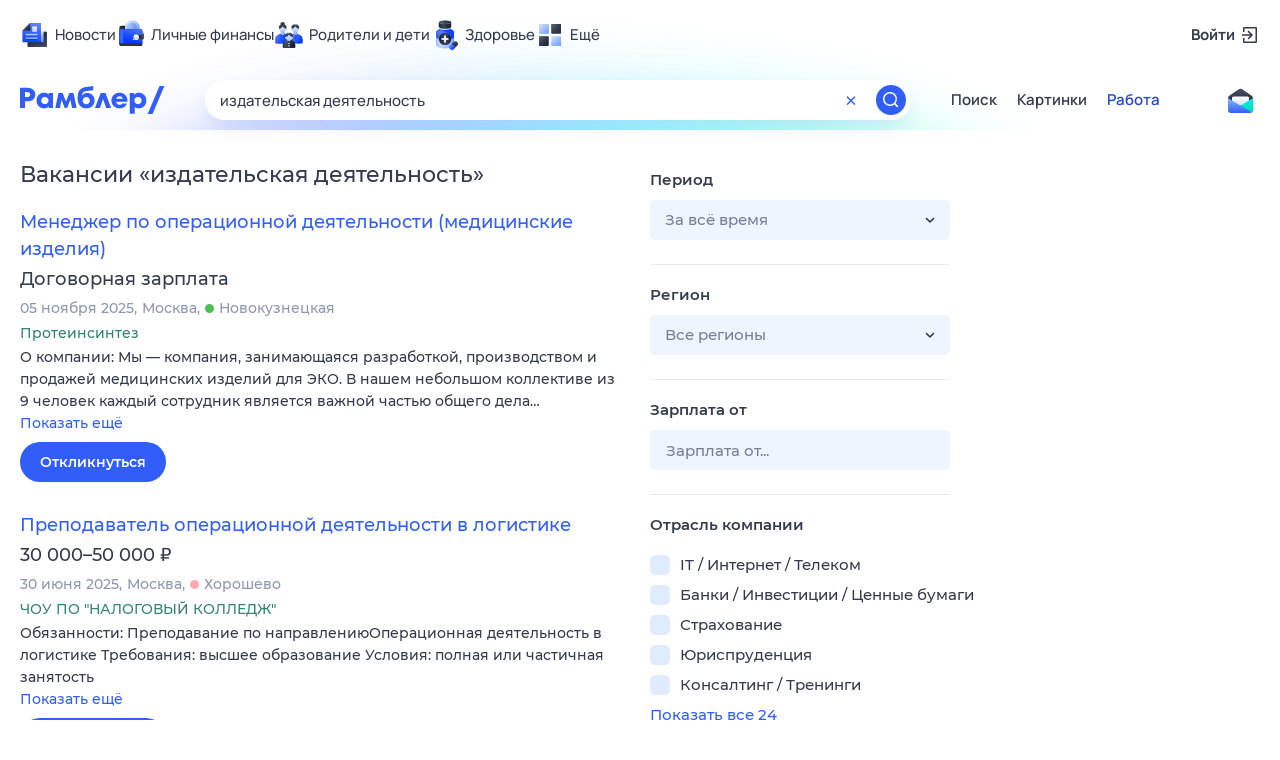

--- FILE ---
content_type: image/svg+xml
request_url: https://static.rambler.ru/assets/v2/product/140/doctor.svg?2=
body_size: 11661
content:
<svg xmlns="http://www.w3.org/2000/svg" width="140" height="140" fill="none" viewBox="0 0 140 140"><path fill="url(#a)" d="M112.568 81.684c0 .176-.038.352-.063.527-.012.1-.025.213-.05.314-.063.25-.163.501-.276.74v.025c-.125.25-.289.502-.464.753-.05.075-.126.15-.188.225a5.647 5.647 0 0 1-.452.502c-.088.088-.188.176-.288.264-.163.15-.339.3-.527.451-.113.088-.239.188-.364.276-.188.138-.401.289-.615.427-.138.087-.276.188-.426.275a18.16 18.16 0 0 1-.715.415c-.163.087-.326.188-.502.275-.251.126-.527.264-.79.39-.201.1-.402.2-.615.288-.238.113-.502.213-.752.313-.289.126-.577.239-.891.364-.226.088-.464.176-.702.251-.414.15-.828.288-1.255.44-.451.15-.916.3-1.405.438-.062.025-.125.038-.2.063-.577.163-1.18.326-1.807.489-.288.075-.577.138-.878.213-.414.1-.84.201-1.267.301-.313.076-.64.138-.953.201-.389.088-.79.163-1.192.238-.64.126-1.304.251-1.97.364-.3.05-.601.113-.915.163-.99.163-2.007.314-3.048.464-1.48.201-2.985.364-4.503.515l-.401.037c-1.43.138-2.873.251-4.328.339-.138 0-.276.013-.414.025-.953.05-1.907.1-2.873.138-.238 0-.476.013-.715.025-.577.025-1.154.038-1.718.05-.264 0-.527 0-.79.013-.552 0-1.104.012-1.656.012h-.64c-.752 0-1.505 0-2.245-.012h-.239c-.664 0-1.317-.025-1.981-.038-.239 0-.49-.012-.728-.025-.502-.013-1.004-.038-1.493-.05-.276 0-.552-.025-.828-.038l-1.404-.075c-.276-.013-.552-.038-.828-.05-.49-.038-.979-.063-1.468-.1-.238-.013-.477-.038-.728-.05-.64-.05-1.279-.114-1.919-.164-.075 0-.163-.012-.238-.025-.715-.075-1.43-.15-2.133-.226l-.627-.075c-.514-.063-1.028-.125-1.53-.188a14.036 14.036 0 0 1-.715-.1c-.527-.076-1.054-.15-1.568-.226-.188-.025-.389-.063-.577-.088-.715-.113-1.43-.238-2.133-.364-.125-.025-.238-.05-.363-.063-.653-.125-1.292-.25-1.92-.376a7.068 7.068 0 0 0-.501-.1 81.377 81.377 0 0 1-2.333-.54c-.214-.05-.414-.1-.615-.15-.288-.075-.59-.15-.878-.226l-.677-.188c-.276-.075-.552-.163-.828-.238-.188-.063-.39-.113-.577-.176-.464-.15-.916-.301-1.368-.451a3.006 3.006 0 0 0-.313-.1c-.527-.189-1.029-.39-1.518-.578-.125-.05-.238-.1-.364-.15-.376-.163-.74-.314-1.091-.477-.126-.063-.264-.126-.389-.188a19.48 19.48 0 0 1-1.254-.652c-2.935-1.669-4.315-3.425-4.315-5.156l-.063 34.897c0 .113 0 .251.013.401 0 .075 0 .138.012.213 0 .076.013.163.025.251 0 .126.013.239.038.364v.075l.063.314c.025.188.075.364.112.564.05.201.126.427.176.615.063.188.125.351.188.514l.063.176c.025.063.063.138.088.201.075.175.15.338.238.501 0 .025.025.051.038.076l.05.087c.088.164.175.314.263.465l.076.125c.15.251.388.564.551.815.05.076.465.653 1.28 1.443l.113.113.163.138c.188.163.376.338.602.527.301.25.765.602 1.392 1.016.05.037.113.087.163.113l.138.087c.301.189.615.389.979.602.54.314 1.091.59 1.656.866.062.038.137.063.213.1.05.025.1.051.163.076.05.025.113.062.175.087l.176.076c.389.175.778.338 1.167.489l.25.1a37.829 37.829 0 0 0 2.02.728c.075.025.15.05.213.075l.69.213c.226.063.44.138.652.201l.665.201c.414.113.903.238 1.38.363.364.101.69.176.979.251.501.126 1.279.301 2.07.464l.225.051c.213.037.44.087.677.138.766.15 1.456.288 1.832.338.376.063.715.113 1.04.163.553.088 1.105.176 1.67.264.212.037.45.062.69.1 4.176.59 8.78.966 13.697 1.079.94.025 1.932.038 2.96.038h.126c.665 0 1.342-.001 2.044-.013.903-.013 1.757-.038 2.584-.063h.352c.526-.025 1.154-.062 1.768-.088.126 0 .264-.012.39-.025l.79-.037.714-.05c.44-.026.866-.063 1.28-.088l.916-.063c.539-.05 1.191-.113 1.818-.176h.026c.376-.037.752-.075 1.078-.1l.991-.125a66.202 66.202 0 0 0 1.844-.226c.075 0 .213-.025.401-.05 5.32-.69 11.09-1.894 15.756-3.989.2-.088.401-.188.627-.289a.374.374 0 0 0 .1-.05c.502-.238.903-.439 1.292-.64.038-.012.063-.037.1-.05l.239-.138c.313-.175.627-.364 1.003-.589.552-.327 1.38-.904 2.233-1.656l.075-.063s.088-.088.138-.125c.214-.201.427-.414.64-.628l.075-.075v-.025a9.38 9.38 0 0 0 .866-1.016c.088-.125.163-.226.238-.339.025-.037.05-.062.063-.087l.025-.025c.176-.264.301-.477.401-.665.051-.076.101-.188.151-.264 0 0-.013.025-.025.038a8.294 8.294 0 0 0 .552-1.229c0-.013.012-.038.025-.063.1-.276.138-.414.213-.677.088-.314.138-.565.163-.728v-.075c0-.05.013-.101.025-.138 0-.063.013-.113.025-.176v.025c0-.05.013-.113.025-.163.013-.125.025-.251.038-.364l.025-.614v-.113l.063-34.897v-.063Z"/><path fill="url(#b)" d="m112.618 57.625-.05 24.06v.112c0 .138-.038.276-.063.414 0 .113-.025.213-.05.326v.038a5.373 5.373 0 0 1-.276.702l-.012.025a5.166 5.166 0 0 1-.427.69c-.012.013-.025.038-.037.05l-.189.226c-.113.138-.213.264-.338.402-.038.037-.076.063-.113.1-.088.1-.188.188-.289.276-.1.088-.188.188-.301.276-.062.063-.15.113-.213.176a7.432 7.432 0 0 0-.364.276c-.088.062-.163.125-.263.2-.101.076-.239.15-.351.226-.138.088-.276.188-.427.276-.075.05-.138.088-.213.138-.163.1-.339.188-.502.276-.163.1-.326.188-.502.276-.062.038-.113.063-.175.1-.188.1-.414.188-.615.289-.213.1-.401.2-.627.288-.05.025-.088.05-.138.076-.188.087-.414.163-.615.25-.288.126-.577.239-.89.364-.063.025-.113.038-.176.063-.163.063-.351.125-.527.188-.401.15-.815.289-1.254.44-.1.024-.188.062-.301.1-.351.112-.728.225-1.104.338-.063.013-.125.038-.188.063-.489.138-.991.276-1.506.414-.087.025-.2.05-.3.075-.289.075-.578.138-.879.213-.413.1-.828.201-1.267.301-.313.063-.64.138-.953.201-.25.05-.477.113-.727.163-.15.025-.314.05-.465.088-.64.125-1.304.238-1.969.351-.314.063-.615.113-.916.163-.99.163-2.007.314-3.06.464-1.48.201-2.986.364-4.503.515-.126 0-.264.025-.402.037-1.43.126-2.872.239-4.328.327-.062.012-.137.012-.2.024h-.213c-.954.05-1.907.1-2.86.138h-.239c-.163 0-.313 0-.476.013l-1.731.038c-.15.012-.302.012-.452.012-.113.013-.226.013-.326.013h-1.668c-.163 0-.327.012-.502.012-.05 0-.088-.012-.138-.012-.753.012-1.505 0-2.245 0h-.251l-1.97-.038c-.063 0-.125 0-.188-.012-.175 0-.364-.013-.552-.013-.49-.025-.99-.038-1.493-.063-.112 0-.213 0-.326-.012-.175 0-.338-.013-.501-.025l-1.405-.075c-.15-.013-.314-.013-.465-.026-.125 0-.238-.012-.363-.025a57.39 57.39 0 0 1-1.468-.1c-.175 0-.351-.025-.527-.038-.062 0-.125-.012-.188-.012-.652-.063-1.292-.113-1.92-.176h-.25c-.715-.075-1.417-.15-2.12-.226-.063 0-.113 0-.175-.025-.151-.012-.301-.037-.452-.05a56.25 56.25 0 0 1-1.53-.2l-.352-.038c-.113 0-.238-.038-.363-.05-.527-.076-1.041-.15-1.556-.226a4.971 4.971 0 0 0-.426-.063.632.632 0 0 0-.163-.025c-.715-.125-1.43-.238-2.12-.364-.038-.012-.075-.012-.1-.012-.088-.025-.176-.038-.264-.063a43.425 43.425 0 0 1-1.92-.376c-.1 0-.212-.038-.313-.063l-.188-.038c-.79-.175-1.568-.35-2.333-.54a4.097 4.097 0 0 0-.176-.037c-.15-.037-.288-.075-.439-.113-.288-.075-.59-.163-.878-.238l-.665-.188c-.276-.075-.552-.163-.828-.238-.1-.038-.213-.063-.326-.1a59.068 59.068 0 0 1-1.606-.527c-.1-.038-.212-.076-.313-.114-.527-.188-1.028-.388-1.518-.576-.125-.05-.238-.1-.363-.164a27.906 27.906 0 0 1-1.468-.664c-.44-.214-.866-.427-1.254-.653-2.936-1.668-4.316-3.424-4.316-5.155l.05-24.047c0-.125 0-.3.013-.439 0-.125 0-.313.025-.451l.05-.326v-.1c.038-.139.063-.314.088-.452l.1-.427c.038-.125.076-.288.114-.414v-.025h.012l.138-.439c.013-.025.025-.05.025-.075.025-.05.038-.1.063-.15.025-.076.063-.151.088-.214l.188-.439c.05-.1.113-.226.175-.339.026-.05.05-.087.076-.138 0-.012.012-.037.025-.062.075-.113.138-.239.2-.326.076-.138.189-.327.276-.452l.226-.301s.025-.05.038-.063l.05-.075c.063-.088.138-.176.213-.276.038-.05.088-.1.126-.163.012 0 .012-.013.025-.025l.138-.15c.113-.139.238-.29.389-.44.113-.113.226-.238.326-.338l.037-.038s.138-.125.201-.188l.251-.239c.075-.062.163-.138.263-.213.026-.025.05-.05.088-.075.088-.088.176-.163.264-.226l.514-.389s0-.012.013-.012l.05-.05.025-.013.05-.038c.15-.1.326-.225.502-.35l.113-.076c.075-.05.163-.113.238-.15.013-.013.025-.026.038-.026 5.318-3.411 10.637-6.81 15.955-10.21-.288.175-.54.376-.752.564-.076.063-.126.126-.201.188a3.504 3.504 0 0 0-.364.402c-.063.075-.1.15-.15.225-.088.126-.15.251-.201.377a2.897 2.897 0 0 0-.088.238c-.025.126-.05.251-.05.389 0 .075-.013.163 0 .238.012.138.05.276.1.414.025.076.038.138.075.214.088.188.214.376.364.564.038.038.063.075.1.125.114.126.264.251.415.377.125.113.25.213.401.326.238.175.49.351.79.527.264.138.552.276.84.414a12.576 12.576 0 0 0 1.505.627c.064.025.139.05.202.075.35.126.715.239 1.091.351.138.05.276.088.414.126.351.1.715.2 1.079.288.125.025.238.063.35.088.49.113.992.226 1.506.326.1.025.213.05.314.063.426.088.865.163 1.317.238l.451.076c.552.087 1.117.163 1.694.238.012 0 .038.012.05.012l1.718.189c.164.012.34.037.515.05.464.037.953.088 1.43.113l.451.037a88.75 88.75 0 0 0 1.87.1c.137 0 .288.013.426.013.502.025 1.003.038 1.493.038.238.012.476.012.715.012h1.229c.314 0 .615 0 .916-.012.326 0 .652 0 .99-.025a63.641 63.641 0 0 0 1.543-.063c.289-.013.59-.038.879-.05a66.43 66.43 0 0 0 1.63-.126c.251-.025.502-.037.753-.062.79-.076 1.568-.163 2.333-.264.64-.087 1.267-.188 1.869-.288.2-.038.389-.075.577-.113.389-.063.79-.138 1.154-.213.176-.038.339-.076.514-.113.352-.075.703-.163 1.029-.239.188-.05.376-.1.552-.15.263-.075.527-.138.778-.213.426-.126.827-.264 1.216-.402.126-.037.251-.075.352-.125.275-.1.514-.2.765-.301.138-.063.3-.126.426-.188.126-.05.226-.113.339-.163.213-.113.439-.214.627-.327.088-.05.163-.1.25-.163.177-.113.352-.213.515-.338.075-.05.15-.113.213-.163a3.641 3.641 0 0 0 .552-.515 2.11 2.11 0 0 0 .339-.426.334.334 0 0 1 .063-.075c.1-.163.163-.34.213-.515.013-.037.025-.088.038-.125.025-.138.037-.276.037-.402-.012-.05 0-.1-.012-.15a1.544 1.544 0 0 0-.126-.514c-.012-.026-.025-.038-.025-.05a2.42 2.42 0 0 0-.288-.477c-.038-.05-.076-.1-.126-.163a3.37 3.37 0 0 0-.364-.377c-.05-.05-.112-.1-.175-.163a6.58 6.58 0 0 0-.69-.514l15.931 10.273s.025.025.037.025c.213.151.502.34.715.49.138.1.301.225.464.35.05.038.088.076.138.101l.188.15c.076.064.113.101.176.151.1.088.213.176.314.276.225.188.351.301.539.49h.013s.037.05.05.075l.426.426.151.188.075.076c.063.075.138.163.201.225l.326.427c.1.15.238.326.326.477l.276.413c.176.301.452.79.715 1.456l.038.1c.037.1.075.188.112.301v.025l.113.326.038.15.038.139.037.138s.013.025.013.037c.037.138.05.226.088.402v.087s.025.026.025.038v.05s.012.05.025.076v.05l.025.138s.012.05.012.087v.088l.051.276.025.427v.05c.012.138.012.226.012.389v.012Z"/><path fill="url(#c)" d="m112.618 57.625-.05 24.06v.112c0 .138-.038.276-.063.414 0 .113-.025.213-.05.326v.038a5.373 5.373 0 0 1-.276.702l-.012.025a5.166 5.166 0 0 1-.427.69c-.012.013-.025.038-.037.05l-.189.226c-.113.138-.213.264-.338.402-.038.037-.076.063-.113.1-.088.1-.188.188-.289.276-.1.088-.188.188-.301.276-.062.063-.15.113-.213.176a7.432 7.432 0 0 0-.364.276c-.088.062-.163.125-.263.2-.101.076-.239.15-.351.226-.138.088-.276.188-.427.276-.075.05-.138.088-.213.138-.163.1-.339.188-.502.276-.163.1-.326.188-.502.276-.062.038-.113.063-.175.1-.188.1-.414.188-.615.289-.213.1-.401.2-.627.288-.05.025-.088.05-.138.076-.188.087-.414.163-.615.25-.288.126-.577.239-.89.364-.063.025-.113.038-.176.063-.163.063-.351.125-.527.188-.401.15-.815.289-1.254.44-.1.024-.188.062-.301.1-.351.112-.728.225-1.104.338-.063.013-.125.038-.188.063-.489.138-.991.276-1.506.414-.087.025-.2.05-.3.075-.289.075-.578.138-.879.213-.413.1-.828.201-1.267.301-.313.063-.64.138-.953.201-.25.05-.477.113-.727.163-.15.025-.314.05-.465.088-.64.125-1.304.238-1.969.351-.314.063-.615.113-.916.163-.99.163-2.007.314-3.06.464-1.48.201-2.986.364-4.503.515-.126 0-.264.025-.402.037-1.43.126-2.872.239-4.328.327-.062.012-.137.012-.2.024h-.213c-.954.05-1.907.1-2.86.138h-.239c-.163 0-.313 0-.476.013l-1.731.038c-.15.012-.302.012-.452.012-.113.013-.226.013-.326.013h-1.668c-.163 0-.327.012-.502.012-.05 0-.088-.012-.138-.012-.753.012-1.505 0-2.245 0h-.251l-1.97-.038c-.063 0-.125 0-.188-.012-.175 0-.364-.013-.552-.013-.49-.025-.99-.038-1.493-.063-.112 0-.213 0-.326-.012-.175 0-.338-.013-.501-.025l-1.405-.075c-.15-.013-.314-.013-.465-.026-.125 0-.238-.012-.363-.025a57.39 57.39 0 0 1-1.468-.1c-.175 0-.351-.025-.527-.038-.062 0-.125-.012-.188-.012-.652-.063-1.292-.113-1.92-.176h-.25c-.715-.075-1.417-.15-2.12-.226-.063 0-.113 0-.175-.025-.151-.012-.301-.037-.452-.05a56.25 56.25 0 0 1-1.53-.2l-.352-.038c-.113 0-.238-.038-.363-.05-.527-.076-1.041-.15-1.556-.226a4.971 4.971 0 0 0-.426-.063.632.632 0 0 0-.163-.025c-.715-.125-1.43-.238-2.12-.364-.038-.012-.075-.012-.1-.012-.088-.025-.176-.038-.264-.063a43.425 43.425 0 0 1-1.92-.376c-.1 0-.212-.038-.313-.063l-.188-.038c-.79-.175-1.568-.35-2.333-.54a4.097 4.097 0 0 0-.176-.037c-.15-.037-.288-.075-.439-.113-.288-.075-.59-.163-.878-.238l-.665-.188c-.276-.075-.552-.163-.828-.238-.1-.038-.213-.063-.326-.1a59.068 59.068 0 0 1-1.606-.527c-.1-.038-.212-.076-.313-.114-.527-.188-1.028-.388-1.518-.576-.125-.05-.238-.1-.363-.164a27.906 27.906 0 0 1-1.468-.664c-.44-.214-.866-.427-1.254-.653-2.936-1.668-4.316-3.424-4.316-5.155l.05-24.047c0-.125 0-.3.013-.439 0-.125 0-.313.025-.451l.05-.326v-.1c.038-.139.063-.314.088-.452l.1-.427c.038-.125.076-.288.114-.414v-.025h.012l.138-.439c.013-.025.025-.05.025-.075.025-.05.038-.1.063-.15.025-.076.063-.151.088-.214l.188-.439c.05-.1.113-.226.175-.339.026-.05.05-.087.076-.138 0-.012.012-.037.025-.062.075-.113.138-.239.2-.326.076-.138.189-.327.276-.452l.226-.301s.025-.05.038-.063l.05-.075c.063-.088.138-.176.213-.276.038-.05.088-.1.126-.163.012 0 .012-.013.025-.025l.138-.15c.113-.139.238-.29.389-.44.113-.113.226-.238.326-.338l.037-.038s.138-.125.201-.188l.251-.239c.075-.062.163-.138.263-.213.026-.025.05-.05.088-.075.088-.088.176-.163.264-.226l.514-.389s0-.012.013-.012l.05-.05.025-.013.05-.038c.15-.1.326-.225.502-.35l.113-.076c.075-.05.163-.113.238-.15.013-.013.025-.026.038-.026 5.318-3.411 10.637-6.81 15.955-10.21-.288.175-.54.376-.752.564-.076.063-.126.126-.201.188a3.504 3.504 0 0 0-.364.402c-.063.075-.1.15-.15.225-.088.126-.15.251-.201.377a2.897 2.897 0 0 0-.088.238c-.025.126-.05.251-.05.389 0 .075-.013.163 0 .238.012.138.05.276.1.414.025.076.038.138.075.214.088.188.214.376.364.564.038.038.063.075.1.125.114.126.264.251.415.377.125.113.25.213.401.326.238.175.49.351.79.527.264.138.552.276.84.414a12.576 12.576 0 0 0 1.505.627c.064.025.139.05.202.075.35.126.715.239 1.091.351.138.05.276.088.414.126.351.1.715.2 1.079.288.125.025.238.063.35.088.49.113.992.226 1.506.326.1.025.213.05.314.063.426.088.865.163 1.317.238l.451.076c.552.087 1.117.163 1.694.238.012 0 .038.012.05.012l1.718.189c.164.012.34.037.515.05.464.037.953.088 1.43.113l.451.037a88.75 88.75 0 0 0 1.87.1c.137 0 .288.013.426.013.502.025 1.003.038 1.493.038.238.012.476.012.715.012h1.229c.314 0 .615 0 .916-.012.326 0 .652 0 .99-.025a63.641 63.641 0 0 0 1.543-.063c.289-.013.59-.038.879-.05a66.43 66.43 0 0 0 1.63-.126c.251-.025.502-.037.753-.062.79-.076 1.568-.163 2.333-.264.64-.087 1.267-.188 1.869-.288.2-.038.389-.075.577-.113.389-.063.79-.138 1.154-.213.176-.038.339-.076.514-.113.352-.075.703-.163 1.029-.239.188-.05.376-.1.552-.15.263-.075.527-.138.778-.213.426-.126.827-.264 1.216-.402.126-.037.251-.075.352-.125.275-.1.514-.2.765-.301.138-.063.3-.126.426-.188.126-.05.226-.113.339-.163.213-.113.439-.214.627-.327.088-.05.163-.1.25-.163.177-.113.352-.213.515-.338.075-.05.15-.113.213-.163a3.641 3.641 0 0 0 .552-.515 2.11 2.11 0 0 0 .339-.426.334.334 0 0 1 .063-.075c.1-.163.163-.34.213-.515.013-.037.025-.088.038-.125.025-.138.037-.276.037-.402-.012-.05 0-.1-.012-.15a1.544 1.544 0 0 0-.126-.514c-.012-.026-.025-.038-.025-.05a2.42 2.42 0 0 0-.288-.477c-.038-.05-.076-.1-.126-.163a3.37 3.37 0 0 0-.364-.377c-.05-.05-.112-.1-.175-.163a6.58 6.58 0 0 0-.69-.514l15.931 10.273s.025.025.037.025c.213.151.502.34.715.49.138.1.301.225.464.35.05.038.088.076.138.101l.188.15c.076.064.113.101.176.151.1.088.213.176.314.276.225.188.351.301.539.49h.013s.037.05.05.075l.426.426.151.188.075.076c.063.075.138.163.201.225l.326.427c.1.15.238.326.326.477l.276.413c.176.301.452.79.715 1.456l.038.1c.037.1.075.188.112.301v.025l.113.326.038.15.038.139.037.138s.013.025.013.037c.037.138.05.226.088.402v.087s.025.026.025.038v.05s.012.05.025.076v.05l.025.138s.012.05.012.087v.088l.051.276.025.427v.05c.012.138.012.226.012.389v.012Z"/><path fill="url(#d)" d="m112.618 57.625-.05 24.06v.112c0 .138-.038.276-.063.414 0 .113-.025.213-.05.326v.038a5.373 5.373 0 0 1-.276.702l-.012.025a5.166 5.166 0 0 1-.427.69c-.012.013-.025.038-.037.05l-.189.226c-.113.138-.213.264-.338.402-.038.037-.076.063-.113.1-.088.1-.188.188-.289.276-.1.088-.188.188-.301.276-.062.063-.15.113-.213.176a7.432 7.432 0 0 0-.364.276c-.088.062-.163.125-.263.2-.101.076-.239.15-.351.226-.138.088-.276.188-.427.276-.075.05-.138.088-.213.138-.163.1-.339.188-.502.276-.163.1-.326.188-.502.276-.062.038-.113.063-.175.1-.188.1-.414.188-.615.289-.213.1-.401.2-.627.288-.05.025-.088.05-.138.076-.188.087-.414.163-.615.25-.288.126-.577.239-.89.364-.063.025-.113.038-.176.063-.163.063-.351.125-.527.188-.401.15-.815.289-1.254.44-.1.024-.188.062-.301.1-.351.112-.728.225-1.104.338-.063.013-.125.038-.188.063-.489.138-.991.276-1.506.414-.087.025-.2.05-.3.075-.289.075-.578.138-.879.213-.413.1-.828.201-1.267.301-.313.063-.64.138-.953.201-.25.05-.477.113-.727.163-.15.025-.314.05-.465.088-.64.125-1.304.238-1.969.351-.314.063-.615.113-.916.163-.99.163-2.007.314-3.06.464-1.48.201-2.986.364-4.503.515-.126 0-.264.025-.402.037-1.43.126-2.872.239-4.328.327-.062.012-.137.012-.2.024h-.213c-.954.05-1.907.1-2.86.138h-.239c-.163 0-.313 0-.476.013l-1.731.038c-.15.012-.302.012-.452.012-.113.013-.226.013-.326.013h-1.668c-.163 0-.327.012-.502.012-.05 0-.088-.012-.138-.012-.753.012-1.505 0-2.245 0h-.251l-1.97-.038c-.063 0-.125 0-.188-.012-.175 0-.364-.013-.552-.013-.49-.025-.99-.038-1.493-.063-.112 0-.213 0-.326-.012-.175 0-.338-.013-.501-.025l-1.405-.075c-.15-.013-.314-.013-.465-.026-.125 0-.238-.012-.363-.025a57.39 57.39 0 0 1-1.468-.1c-.175 0-.351-.025-.527-.038-.062 0-.125-.012-.188-.012-.652-.063-1.292-.113-1.92-.176h-.25c-.715-.075-1.417-.15-2.12-.226-.063 0-.113 0-.175-.025-.151-.012-.301-.037-.452-.05a56.25 56.25 0 0 1-1.53-.2l-.352-.038c-.113 0-.238-.038-.363-.05-.527-.076-1.041-.15-1.556-.226a4.971 4.971 0 0 0-.426-.063.632.632 0 0 0-.163-.025c-.715-.125-1.43-.238-2.12-.364-.038-.012-.075-.012-.1-.012-.088-.025-.176-.038-.264-.063a43.425 43.425 0 0 1-1.92-.376c-.1 0-.212-.038-.313-.063l-.188-.038c-.79-.175-1.568-.35-2.333-.54a4.097 4.097 0 0 0-.176-.037c-.15-.037-.288-.075-.439-.113-.288-.075-.59-.163-.878-.238l-.665-.188c-.276-.075-.552-.163-.828-.238-.1-.038-.213-.063-.326-.1a59.068 59.068 0 0 1-1.606-.527c-.1-.038-.212-.076-.313-.114-.527-.188-1.028-.388-1.518-.576-.125-.05-.238-.1-.363-.164a27.906 27.906 0 0 1-1.468-.664c-.44-.214-.866-.427-1.254-.653-2.936-1.668-4.316-3.424-4.316-5.155l.05-24.047c0-.125 0-.3.013-.439 0-.125 0-.313.025-.451l.05-.326v-.1c.038-.139.063-.314.088-.452l.1-.427c.038-.125.076-.288.114-.414v-.025h.012l.138-.439c.013-.025.025-.05.025-.075.025-.05.038-.1.063-.15.025-.076.063-.151.088-.214l.188-.439c.05-.1.113-.226.175-.339.026-.05.05-.087.076-.138 0-.012.012-.037.025-.062.075-.113.138-.239.2-.326.076-.138.189-.327.276-.452l.226-.301s.025-.05.038-.063l.05-.075c.063-.088.138-.176.213-.276.038-.05.088-.1.126-.163.012 0 .012-.013.025-.025l.138-.15c.113-.139.238-.29.389-.44.113-.113.226-.238.326-.338l.037-.038s.138-.125.201-.188l.251-.239c.075-.062.163-.138.263-.213.026-.025.05-.05.088-.075.088-.088.176-.163.264-.226l.514-.389s0-.012.013-.012l.05-.05.025-.013.05-.038c.15-.1.326-.225.502-.35l.113-.076c.075-.05.163-.113.238-.15.013-.013.025-.026.038-.026 5.318-3.411 10.637-6.81 15.955-10.21-.288.175-.54.376-.752.564-.076.063-.126.126-.201.188a3.504 3.504 0 0 0-.364.402c-.063.075-.1.15-.15.225-.088.126-.15.251-.201.377a2.897 2.897 0 0 0-.088.238c-.025.126-.05.251-.05.389 0 .075-.013.163 0 .238.012.138.05.276.1.414.025.076.038.138.075.214.088.188.214.376.364.564.038.038.063.075.1.125.114.126.264.251.415.377.125.113.25.213.401.326.238.175.49.351.79.527.264.138.552.276.84.414a12.576 12.576 0 0 0 1.505.627c.064.025.139.05.202.075.35.126.715.239 1.091.351.138.05.276.088.414.126.351.1.715.2 1.079.288.125.025.238.063.35.088.49.113.992.226 1.506.326.1.025.213.05.314.063.426.088.865.163 1.317.238l.451.076c.552.087 1.117.163 1.694.238.012 0 .038.012.05.012l1.718.189c.164.012.34.037.515.05.464.037.953.088 1.43.113l.451.037a88.75 88.75 0 0 0 1.87.1c.137 0 .288.013.426.013.502.025 1.003.038 1.493.038.238.012.476.012.715.012h1.229c.314 0 .615 0 .916-.012.326 0 .652 0 .99-.025a63.641 63.641 0 0 0 1.543-.063c.289-.013.59-.038.879-.05a66.43 66.43 0 0 0 1.63-.126c.251-.025.502-.037.753-.062.79-.076 1.568-.163 2.333-.264.64-.087 1.267-.188 1.869-.288.2-.038.389-.075.577-.113.389-.063.79-.138 1.154-.213.176-.038.339-.076.514-.113.352-.075.703-.163 1.029-.239.188-.05.376-.1.552-.15.263-.075.527-.138.778-.213.426-.126.827-.264 1.216-.402.126-.037.251-.075.352-.125.275-.1.514-.2.765-.301.138-.063.3-.126.426-.188.126-.05.226-.113.339-.163.213-.113.439-.214.627-.327.088-.05.163-.1.25-.163.177-.113.352-.213.515-.338.075-.05.15-.113.213-.163a3.641 3.641 0 0 0 .552-.515 2.11 2.11 0 0 0 .339-.426.334.334 0 0 1 .063-.075c.1-.163.163-.34.213-.515.013-.037.025-.088.038-.125.025-.138.037-.276.037-.402-.012-.05 0-.1-.012-.15a1.544 1.544 0 0 0-.126-.514c-.012-.026-.025-.038-.025-.05a2.42 2.42 0 0 0-.288-.477c-.038-.05-.076-.1-.126-.163a3.37 3.37 0 0 0-.364-.377c-.05-.05-.112-.1-.175-.163a6.58 6.58 0 0 0-.69-.514l15.931 10.273s.025.025.037.025c.213.151.502.34.715.49.138.1.301.225.464.35.05.038.088.076.138.101l.188.15c.076.064.113.101.176.151.1.088.213.176.314.276.225.188.351.301.539.49h.013s.037.05.05.075l.426.426.151.188.075.076c.063.075.138.163.201.225l.326.427c.1.15.238.326.326.477l.276.413c.176.301.452.79.715 1.456l.038.1c.037.1.075.188.112.301v.025l.113.326.038.15.038.139.037.138s.013.025.013.037c.037.138.05.226.088.402v.087s.025.026.025.038v.05s.012.05.025.076v.05l.025.138s.012.05.012.087v.088l.051.276.025.427v.05c.012.138.012.226.012.389v.012Z"/><mask id="h" width="85" height="95" x="28" y="38" maskUnits="userSpaceOnUse" style="mask-type:alpha"><path fill="url(#e)" fill-rule="evenodd" d="m112.568 88.684.05-31.059v-.012c0-.163 0-.251-.012-.389v-.05l-.026-.427-.05-.276v-.087c0-.038-.012-.088-.012-.088l-.025-.138v-.05c-.013-.025-.025-.076-.025-.076v-.05c0-.012-.026-.038-.026-.038v-.087l-.031-.152a3.127 3.127 0 0 0-.056-.25c0-.012-.013-.037-.013-.037l-.037-.138-.038-.138-.038-.15-.113-.327v-.025c-.025-.075-.05-.14-.075-.203l-.038-.098-.037-.1a10.575 10.575 0 0 0-.715-1.456l-.276-.413c-.055-.094-.129-.197-.201-.298a6.778 6.778 0 0 1-.125-.18l-.326-.426a3.636 3.636 0 0 1-.201-.225l-.075-.076-.151-.188-.426-.426c-.013-.025-.051-.076-.051-.076h-.012a7.123 7.123 0 0 0-.539-.489 3.342 3.342 0 0 0-.217-.193c-.033-.028-.066-.055-.097-.083a2.14 2.14 0 0 1-.09-.076l-.086-.074-.188-.15a.542.542 0 0 1-.094-.066l-.044-.035c-.163-.126-.326-.251-.464-.351-.107-.076-.232-.16-.357-.245-.126-.085-.251-.17-.358-.245-.012 0-.038-.025-.038-.025L90.905 38.17c.263.176.489.339.69.514.033.033.066.063.097.091.028.025.055.049.078.072a3.368 3.368 0 0 1 .49.54c.125.163.213.313.288.476 0 .008.005.016.011.027a.288.288 0 0 1 .014.024c.075.175.113.338.126.514.006.025.006.05.006.075 0 .025 0 .05.006.075 0 .126-.012.264-.037.402l-.02.063-.018.062c-.05.176-.113.352-.213.515a.331.331 0 0 0-.063.075c-.088.15-.2.288-.339.426-.05.063-.1.113-.15.163a3.65 3.65 0 0 1-.433.377 2.581 2.581 0 0 1-.182.138c-.118.09-.243.168-.37.247l-.144.091a2.85 2.85 0 0 1-.251.163c-.118.07-.25.137-.385.203-.08.04-.162.081-.242.123a2.702 2.702 0 0 0-.141.07c-.063.032-.126.065-.198.094a4.574 4.574 0 0 1-.253.113l-.174.075-.186.075c-.186.075-.372.15-.579.226-.1.05-.225.088-.35.125-.39.138-.791.276-1.218.402-.14.042-.284.08-.43.118-.115.03-.231.062-.347.095-.176.05-.364.1-.552.15l-.345.082c-.223.053-.453.107-.684.157l-.257.056-.257.057c-.364.075-.765.15-1.154.213-.188.038-.377.075-.577.113-.602.1-1.23.2-1.87.288-.764.1-1.542.188-2.332.264-.126.012-.251.022-.377.031-.125.01-.25.019-.376.031a66.355 66.355 0 0 1-2.509.176c-.514.025-1.028.05-1.543.063-.338.025-.664.025-.99.025-.302.012-.603.012-.916.012h-1.23c-.238 0-.476 0-.715-.012-.489 0-.99-.013-1.492-.038-.07 0-.141-.003-.213-.006a5.04 5.04 0 0 0-.214-.006 88.795 88.795 0 0 1-1.869-.1l-.451-.038c-.333-.018-.673-.048-1.005-.077l-.425-.036c-.093-.007-.186-.017-.277-.027a7.41 7.41 0 0 0-.238-.023h-.004a785.94 785.94 0 0 1-1.714-.189c-.006 0-.016-.003-.025-.006-.01-.003-.019-.006-.025-.006a61.018 61.018 0 0 1-1.694-.238l-.451-.076c-.452-.075-.89-.15-1.317-.238a2.788 2.788 0 0 1-.314-.063c-.514-.1-1.016-.213-1.505-.326a3.28 3.28 0 0 1-.15-.038 5.214 5.214 0 0 1-1.694-.463 22.4 22.4 0 0 1-1.091-.352l-.1-.037a3.523 3.523 0 0 1-.101-.038 12.574 12.574 0 0 1-1.167-.464c-.113-.05-.226-.1-.338-.163-.289-.138-.577-.276-.84-.414a8.657 8.657 0 0 1-.791-.527 5.632 5.632 0 0 1-.401-.326c-.151-.126-.302-.251-.415-.377a9.408 9.408 0 0 1-.022-.03c-.026-.035-.048-.065-.078-.095a2.858 2.858 0 0 1-.364-.564.87.87 0 0 1-.055-.15c-.006-.02-.012-.042-.02-.064a1.661 1.661 0 0 1-.1-.414c-.009-.05-.006-.107-.003-.16a1.938 1.938 0 0 1 .053-.466c.025-.076.05-.151.088-.24.05-.125.113-.25.2-.376.017-.024.032-.05.048-.075.03-.05.061-.1.103-.15.1-.138.226-.264.364-.402.037-.031.069-.062.1-.094.032-.031.063-.062.1-.094.174-.153.372-.314.595-.463l.154-.099.004-.002a11225.975 11225.975 0 0 0-15.956 10.21c-.012 0-.025.013-.037.025-.06.03-.13.077-.193.12l-.045.031-.113.075c-.176.126-.352.251-.502.352l-.05.037-.025.013-.05.05c-.013 0-.013.012-.013.012l-.514.39a2.106 2.106 0 0 0-.264.225c-.038.025-.063.05-.088.075-.084.063-.159.126-.225.182l-.038.031-.251.239c-.063.063-.2.188-.2.188l-.038.038c-.049.048-.1.103-.154.16a8.84 8.84 0 0 1-.172.178c-.151.15-.276.301-.39.44l-.137.15c-.005.005-.008.01-.01.014-.005.006-.008.011-.015.011-.025.04-.054.076-.083.11-.015.018-.03.035-.043.053a5.89 5.89 0 0 1-.099.127c-.04.051-.08.1-.114.149l-.05.075a.402.402 0 0 0-.038.063l-.226.301a5.41 5.41 0 0 0-.276.452 2.187 2.187 0 0 0-.1.162c-.032.054-.065.11-.1.164a.21.21 0 0 0-.025.063l-.038.068a1.386 1.386 0 0 0-.038.07c-.062.112-.125.238-.175.338l-.188.44-.031.071c-.02.045-.041.093-.057.141a.752.752 0 0 0-.032.076c-.009.025-.018.05-.031.075 0 .025-.012.05-.025.075l-.138.44h-.013v.024a6.138 6.138 0 0 0-.056.207 5.954 5.954 0 0 1-.056.207l-.1.427-.02.11c-.02.114-.04.238-.069.341v.1l-.05.327c-.025.138-.025.326-.025.451-.012.138-.012.314-.012.44l-.04 24.655a3.292 3.292 0 0 1-.048-.559l-.063 34.897c0 .113 0 .251.013.401 0 .075 0 .138.012.213 0 .076.013.163.025.251 0 .126.013.239.038.364v.075l.063.314c.015.114.04.223.064.336.017.074.034.149.048.228.028.113.064.233.1.35.027.092.054.182.076.265.063.188.125.351.188.514l.063.176c.012.031.028.066.044.1l.044.101c.075.175.15.338.238.501 0 .017.011.034.022.051a.167.167 0 0 1 .016.025l.05.087c.087.163.175.314.263.464v.001l.076.125c.087.146.205.314.32.478.082.118.163.233.231.337.05.076.465.653 1.28 1.443l.113.113.163.138.213.188c.12.108.248.221.389.339.301.25.765.602 1.392 1.016l.026.019c.044.034.095.073.137.094l.138.087.18.113c.247.155.507.318.799.489.54.314 1.091.59 1.656.866.036.022.078.04.12.059.03.012.062.026.093.041.05.025.1.051.163.076l.05.026c.04.021.083.044.126.061l.175.076c.389.175.778.338 1.167.489l.25.1a37.829 37.829 0 0 0 2.02.728c.075.025.15.05.213.075l.69.213c.129.036.253.076.376.115.093.03.185.059.276.086l.665.201c.283.077.602.16.927.245l.453.118c.228.063.441.116.64.166l.339.085c.501.126 1.279.301 2.07.464l.225.051c.168.029.344.067.527.106l.15.032.184.036a34.63 34.63 0 0 0 1.648.302 50.647 50.647 0 0 0 1.04.163h.001c.552.088 1.104.176 1.668.264.12.021.247.038.377.056.103.013.208.028.313.044 4.177.59 8.78.966 13.698 1.079.94.025 1.932.038 2.96.038h.126c.665 0 1.342 0 2.044-.013.903-.013 1.757-.038 2.584-.063h.352c.2-.009.413-.021.635-.032.365-.02.751-.04 1.133-.056.126 0 .264-.012.39-.025l.79-.037.714-.05c.236-.014.468-.031.696-.048.198-.014.392-.029.584-.04l.916-.063c.539-.05 1.191-.113 1.818-.176h.026c.376-.037.752-.075 1.078-.1l.991-.125a66.202 66.202 0 0 0 1.844-.226c.052 0 .133-.012.24-.027.048-.008.103-.015.162-.023 5.318-.69 11.088-1.894 15.755-3.989.103-.046.207-.094.313-.144.101-.048.204-.096.314-.145a.374.374 0 0 0 .1-.05 40.604 40.604 0 0 0 1.342-.665c.016-.009.032-.019.05-.025l.239-.138a37.3 37.3 0 0 0 1.002-.589h.001c.552-.327 1.38-.904 2.233-1.656l.075-.063s.088-.088.138-.125c.214-.201.427-.414.64-.628l.075-.075v-.025a9.38 9.38 0 0 0 .96-1.149c.05-.07.097-.135.144-.206l.032-.043a.257.257 0 0 0 .031-.044l.025-.025c.176-.264.301-.477.401-.665a1.72 1.72 0 0 0 .076-.132c.018-.034.036-.069.055-.1.01-.013.02-.032.02-.032a.345.345 0 0 0-.02.032l-.005.006c.062-.113.113-.213.163-.313v-.001c.188-.389.313-.69.389-.915 0-.013.012-.038.025-.063.093-.256.132-.393.197-.621l.016-.056c.088-.314.138-.565.163-.728v-.075c0-.05.013-.101.025-.138 0-.054.009-.098.02-.149l.005-.027v.025c0-.05.013-.113.025-.163.013-.125.025-.251.038-.364l.025-.614v-.113l.05-27.693a1 1 0 0 0 .013-.154v-.113Z" clip-rule="evenodd"/><path fill="url(#f)" fill-rule="evenodd" d="m112.568 88.684.05-31.059v-.012c0-.163 0-.251-.012-.389v-.05l-.026-.427-.05-.276v-.087c0-.038-.012-.088-.012-.088l-.025-.138v-.05c-.013-.025-.025-.076-.025-.076v-.05c0-.012-.026-.038-.026-.038v-.087l-.031-.152a3.127 3.127 0 0 0-.056-.25c0-.012-.013-.037-.013-.037l-.037-.138-.038-.138-.038-.15-.113-.327v-.025c-.025-.075-.05-.14-.075-.203l-.038-.098-.037-.1a10.575 10.575 0 0 0-.715-1.456l-.276-.413c-.055-.094-.129-.197-.201-.298a6.778 6.778 0 0 1-.125-.18l-.326-.426a3.636 3.636 0 0 1-.201-.225l-.075-.076-.151-.188-.426-.426c-.013-.025-.051-.076-.051-.076h-.012a7.123 7.123 0 0 0-.539-.489 3.342 3.342 0 0 0-.217-.193c-.033-.028-.066-.055-.097-.083a2.14 2.14 0 0 1-.09-.076l-.086-.074-.188-.15a.542.542 0 0 1-.094-.066l-.044-.035c-.163-.126-.326-.251-.464-.351-.107-.076-.232-.16-.357-.245-.126-.085-.251-.17-.358-.245-.012 0-.038-.025-.038-.025L90.905 38.17c.263.176.489.339.69.514.033.033.066.063.097.091.028.025.055.049.078.072a3.368 3.368 0 0 1 .49.54c.125.163.213.313.288.476 0 .008.005.016.011.027a.288.288 0 0 1 .014.024c.075.175.113.338.126.514.006.025.006.05.006.075 0 .025 0 .05.006.075 0 .126-.012.264-.037.402l-.02.063-.018.062c-.05.176-.113.352-.213.515a.331.331 0 0 0-.063.075c-.088.15-.2.288-.339.426-.05.063-.1.113-.15.163a3.65 3.65 0 0 1-.433.377 2.581 2.581 0 0 1-.182.138c-.118.09-.243.168-.37.247l-.144.091a2.85 2.85 0 0 1-.251.163c-.118.07-.25.137-.385.203-.08.04-.162.081-.242.123a2.702 2.702 0 0 0-.141.07c-.063.032-.126.065-.198.094a4.574 4.574 0 0 1-.253.113l-.174.075-.186.075c-.186.075-.372.15-.579.226-.1.05-.225.088-.35.125-.39.138-.791.276-1.218.402-.14.042-.284.08-.43.118-.115.03-.231.062-.347.095-.176.05-.364.1-.552.15l-.345.082c-.223.053-.453.107-.684.157l-.257.056-.257.057c-.364.075-.765.15-1.154.213-.188.038-.377.075-.577.113-.602.1-1.23.2-1.87.288-.764.1-1.542.188-2.332.264-.126.012-.251.022-.377.031-.125.01-.25.019-.376.031a66.355 66.355 0 0 1-2.509.176c-.514.025-1.028.05-1.543.063-.338.025-.664.025-.99.025-.302.012-.603.012-.916.012h-1.23c-.238 0-.476 0-.715-.012-.489 0-.99-.013-1.492-.038-.07 0-.141-.003-.213-.006a5.04 5.04 0 0 0-.214-.006 88.795 88.795 0 0 1-1.869-.1l-.451-.038c-.333-.018-.673-.048-1.005-.077l-.425-.036c-.093-.007-.186-.017-.277-.027a7.41 7.41 0 0 0-.238-.023h-.004a785.94 785.94 0 0 1-1.714-.189c-.006 0-.016-.003-.025-.006-.01-.003-.019-.006-.025-.006a61.018 61.018 0 0 1-1.694-.238l-.451-.076c-.452-.075-.89-.15-1.317-.238a2.788 2.788 0 0 1-.314-.063c-.514-.1-1.016-.213-1.505-.326a3.28 3.28 0 0 1-.15-.038 5.214 5.214 0 0 1-1.694-.463 22.4 22.4 0 0 1-1.091-.352l-.1-.037a3.523 3.523 0 0 1-.101-.038 12.574 12.574 0 0 1-1.167-.464c-.113-.05-.226-.1-.338-.163-.289-.138-.577-.276-.84-.414a8.657 8.657 0 0 1-.791-.527 5.632 5.632 0 0 1-.401-.326c-.151-.126-.302-.251-.415-.377a9.408 9.408 0 0 1-.022-.03c-.026-.035-.048-.065-.078-.095a2.858 2.858 0 0 1-.364-.564.87.87 0 0 1-.055-.15c-.006-.02-.012-.042-.02-.064a1.661 1.661 0 0 1-.1-.414c-.009-.05-.006-.107-.003-.16a1.938 1.938 0 0 1 .053-.466c.025-.076.05-.151.088-.24.05-.125.113-.25.2-.376.017-.024.032-.05.048-.075.03-.05.061-.1.103-.15.1-.138.226-.264.364-.402.037-.031.069-.062.1-.094.032-.031.063-.062.1-.094.174-.153.372-.314.595-.463l.154-.099.004-.002a11225.975 11225.975 0 0 0-15.956 10.21c-.012 0-.025.013-.037.025-.06.03-.13.077-.193.12l-.045.031-.113.075c-.176.126-.352.251-.502.352l-.05.037-.025.013-.05.05c-.013 0-.013.012-.013.012l-.514.39a2.106 2.106 0 0 0-.264.225c-.038.025-.063.05-.088.075-.084.063-.159.126-.225.182l-.038.031-.251.239c-.063.063-.2.188-.2.188l-.038.038c-.049.048-.1.103-.154.16a8.84 8.84 0 0 1-.172.178c-.151.15-.276.301-.39.44l-.137.15c-.005.005-.008.01-.01.014-.005.006-.008.011-.015.011-.025.04-.054.076-.083.11-.015.018-.03.035-.043.053a5.89 5.89 0 0 1-.099.127c-.04.051-.08.1-.114.149l-.05.075a.402.402 0 0 0-.038.063l-.226.301a5.41 5.41 0 0 0-.276.452 2.187 2.187 0 0 0-.1.162c-.032.054-.065.11-.1.164a.21.21 0 0 0-.025.063l-.038.068a1.386 1.386 0 0 0-.038.07c-.062.112-.125.238-.175.338l-.188.44-.031.071c-.02.045-.041.093-.057.141a.752.752 0 0 0-.032.076c-.009.025-.018.05-.031.075 0 .025-.012.05-.025.075l-.138.44h-.013v.024a6.138 6.138 0 0 0-.056.207 5.954 5.954 0 0 1-.056.207l-.1.427-.02.11c-.02.114-.04.238-.069.341v.1l-.05.327c-.025.138-.025.326-.025.451-.012.138-.012.314-.012.44l-.04 24.655a3.292 3.292 0 0 1-.048-.559l-.063 34.897c0 .113 0 .251.013.401 0 .075 0 .138.012.213 0 .076.013.163.025.251 0 .126.013.239.038.364v.075l.063.314c.015.114.04.223.064.336.017.074.034.149.048.228.028.113.064.233.1.35.027.092.054.182.076.265.063.188.125.351.188.514l.063.176c.012.031.028.066.044.1l.044.101c.075.175.15.338.238.501 0 .017.011.034.022.051a.167.167 0 0 1 .016.025l.05.087c.087.163.175.314.263.464v.001l.076.125c.087.146.205.314.32.478.082.118.163.233.231.337.05.076.465.653 1.28 1.443l.113.113.163.138.213.188c.12.108.248.221.389.339.301.25.765.602 1.392 1.016l.026.019c.044.034.095.073.137.094l.138.087.18.113c.247.155.507.318.799.489.54.314 1.091.59 1.656.866.036.022.078.04.12.059.03.012.062.026.093.041.05.025.1.051.163.076l.05.026c.04.021.083.044.126.061l.175.076c.389.175.778.338 1.167.489l.25.1a37.829 37.829 0 0 0 2.02.728c.075.025.15.05.213.075l.69.213c.129.036.253.076.376.115.093.03.185.059.276.086l.665.201c.283.077.602.16.927.245l.453.118c.228.063.441.116.64.166l.339.085c.501.126 1.279.301 2.07.464l.225.051c.168.029.344.067.527.106l.15.032.184.036a34.63 34.63 0 0 0 1.648.302 50.647 50.647 0 0 0 1.04.163h.001c.552.088 1.104.176 1.668.264.12.021.247.038.377.056.103.013.208.028.313.044 4.177.59 8.78.966 13.698 1.079.94.025 1.932.038 2.96.038h.126c.665 0 1.342 0 2.044-.013.903-.013 1.757-.038 2.584-.063h.352c.2-.009.413-.021.635-.032.365-.02.751-.04 1.133-.056.126 0 .264-.012.39-.025l.79-.037.714-.05c.236-.014.468-.031.696-.048.198-.014.392-.029.584-.04l.916-.063c.539-.05 1.191-.113 1.818-.176h.026c.376-.037.752-.075 1.078-.1l.991-.125a66.202 66.202 0 0 0 1.844-.226c.052 0 .133-.012.24-.027.048-.008.103-.015.162-.023 5.318-.69 11.088-1.894 15.755-3.989.103-.046.207-.094.313-.144.101-.048.204-.096.314-.145a.374.374 0 0 0 .1-.05 40.604 40.604 0 0 0 1.342-.665c.016-.009.032-.019.05-.025l.239-.138a37.3 37.3 0 0 0 1.002-.589h.001c.552-.327 1.38-.904 2.233-1.656l.075-.063s.088-.088.138-.125c.214-.201.427-.414.64-.628l.075-.075v-.025a9.38 9.38 0 0 0 .96-1.149c.05-.07.097-.135.144-.206l.032-.043a.257.257 0 0 0 .031-.044l.025-.025c.176-.264.301-.477.401-.665a1.72 1.72 0 0 0 .076-.132c.018-.034.036-.069.055-.1.01-.013.02-.032.02-.032a.345.345 0 0 0-.02.032l-.005.006c.062-.113.113-.213.163-.313v-.001c.188-.389.313-.69.389-.915 0-.013.012-.038.025-.063.093-.256.132-.393.197-.621l.016-.056c.088-.314.138-.565.163-.728v-.075c0-.05.013-.101.025-.138 0-.054.009-.098.02-.149l.005-.027v.025c0-.05.013-.113.025-.163.013-.125.025-.251.038-.364l.025-.614v-.113l.05-27.693a1 1 0 0 0 .013-.154v-.113Z" clip-rule="evenodd"/><path fill="url(#g)" fill-rule="evenodd" d="m112.568 88.684.05-31.059v-.012c0-.163 0-.251-.012-.389v-.05l-.026-.427-.05-.276v-.087c0-.038-.012-.088-.012-.088l-.025-.138v-.05c-.013-.025-.025-.076-.025-.076v-.05c0-.012-.026-.038-.026-.038v-.087l-.031-.152a3.127 3.127 0 0 0-.056-.25c0-.012-.013-.037-.013-.037l-.037-.138-.038-.138-.038-.15-.113-.327v-.025c-.025-.075-.05-.14-.075-.203l-.038-.098-.037-.1a10.575 10.575 0 0 0-.715-1.456l-.276-.413c-.055-.094-.129-.197-.201-.298a6.778 6.778 0 0 1-.125-.18l-.326-.426a3.636 3.636 0 0 1-.201-.225l-.075-.076-.151-.188-.426-.426c-.013-.025-.051-.076-.051-.076h-.012a7.123 7.123 0 0 0-.539-.489 3.342 3.342 0 0 0-.217-.193c-.033-.028-.066-.055-.097-.083a2.14 2.14 0 0 1-.09-.076l-.086-.074-.188-.15a.542.542 0 0 1-.094-.066l-.044-.035c-.163-.126-.326-.251-.464-.351-.107-.076-.232-.16-.357-.245-.126-.085-.251-.17-.358-.245-.012 0-.038-.025-.038-.025L90.905 38.17c.263.176.489.339.69.514.033.033.066.063.097.091.028.025.055.049.078.072a3.368 3.368 0 0 1 .49.54c.125.163.213.313.288.476 0 .008.005.016.011.027a.288.288 0 0 1 .014.024c.075.175.113.338.126.514.006.025.006.05.006.075 0 .025 0 .05.006.075 0 .126-.012.264-.037.402l-.02.063-.018.062c-.05.176-.113.352-.213.515a.331.331 0 0 0-.063.075c-.088.15-.2.288-.339.426-.05.063-.1.113-.15.163a3.65 3.65 0 0 1-.433.377 2.581 2.581 0 0 1-.182.138c-.118.09-.243.168-.37.247l-.144.091a2.85 2.85 0 0 1-.251.163c-.118.07-.25.137-.385.203-.08.04-.162.081-.242.123a2.702 2.702 0 0 0-.141.07c-.063.032-.126.065-.198.094a4.574 4.574 0 0 1-.253.113l-.174.075-.186.075c-.186.075-.372.15-.579.226-.1.05-.225.088-.35.125-.39.138-.791.276-1.218.402-.14.042-.284.08-.43.118-.115.03-.231.062-.347.095-.176.05-.364.1-.552.15l-.345.082c-.223.053-.453.107-.684.157l-.257.056-.257.057c-.364.075-.765.15-1.154.213-.188.038-.377.075-.577.113-.602.1-1.23.2-1.87.288-.764.1-1.542.188-2.332.264-.126.012-.251.022-.377.031-.125.01-.25.019-.376.031a66.355 66.355 0 0 1-2.509.176c-.514.025-1.028.05-1.543.063-.338.025-.664.025-.99.025-.302.012-.603.012-.916.012h-1.23c-.238 0-.476 0-.715-.012-.489 0-.99-.013-1.492-.038-.07 0-.141-.003-.213-.006a5.04 5.04 0 0 0-.214-.006 88.795 88.795 0 0 1-1.869-.1l-.451-.038c-.333-.018-.673-.048-1.005-.077l-.425-.036c-.093-.007-.186-.017-.277-.027a7.41 7.41 0 0 0-.238-.023h-.004a785.94 785.94 0 0 1-1.714-.189c-.006 0-.016-.003-.025-.006-.01-.003-.019-.006-.025-.006a61.018 61.018 0 0 1-1.694-.238l-.451-.076c-.452-.075-.89-.15-1.317-.238a2.788 2.788 0 0 1-.314-.063c-.514-.1-1.016-.213-1.505-.326a3.28 3.28 0 0 1-.15-.038 5.214 5.214 0 0 1-1.694-.463 22.4 22.4 0 0 1-1.091-.352l-.1-.037a3.523 3.523 0 0 1-.101-.038 12.574 12.574 0 0 1-1.167-.464c-.113-.05-.226-.1-.338-.163-.289-.138-.577-.276-.84-.414a8.657 8.657 0 0 1-.791-.527 5.632 5.632 0 0 1-.401-.326c-.151-.126-.302-.251-.415-.377a9.408 9.408 0 0 1-.022-.03c-.026-.035-.048-.065-.078-.095a2.858 2.858 0 0 1-.364-.564.87.87 0 0 1-.055-.15c-.006-.02-.012-.042-.02-.064a1.661 1.661 0 0 1-.1-.414c-.009-.05-.006-.107-.003-.16a1.938 1.938 0 0 1 .053-.466c.025-.076.05-.151.088-.24.05-.125.113-.25.2-.376.017-.024.032-.05.048-.075.03-.05.061-.1.103-.15.1-.138.226-.264.364-.402.037-.031.069-.062.1-.094.032-.031.063-.062.1-.094.174-.153.372-.314.595-.463l.154-.099.004-.002a11225.975 11225.975 0 0 0-15.956 10.21c-.012 0-.025.013-.037.025-.06.03-.13.077-.193.12l-.045.031-.113.075c-.176.126-.352.251-.502.352l-.05.037-.025.013-.05.05c-.013 0-.013.012-.013.012l-.514.39a2.106 2.106 0 0 0-.264.225c-.038.025-.063.05-.088.075-.084.063-.159.126-.225.182l-.038.031-.251.239c-.063.063-.2.188-.2.188l-.038.038c-.049.048-.1.103-.154.16a8.84 8.84 0 0 1-.172.178c-.151.15-.276.301-.39.44l-.137.15c-.005.005-.008.01-.01.014-.005.006-.008.011-.015.011-.025.04-.054.076-.083.11-.015.018-.03.035-.043.053a5.89 5.89 0 0 1-.099.127c-.04.051-.08.1-.114.149l-.05.075a.402.402 0 0 0-.038.063l-.226.301a5.41 5.41 0 0 0-.276.452 2.187 2.187 0 0 0-.1.162c-.032.054-.065.11-.1.164a.21.21 0 0 0-.025.063l-.038.068a1.386 1.386 0 0 0-.038.07c-.062.112-.125.238-.175.338l-.188.44-.031.071c-.02.045-.041.093-.057.141a.752.752 0 0 0-.032.076c-.009.025-.018.05-.031.075 0 .025-.012.05-.025.075l-.138.44h-.013v.024a6.138 6.138 0 0 0-.056.207 5.954 5.954 0 0 1-.056.207l-.1.427-.02.11c-.02.114-.04.238-.069.341v.1l-.05.327c-.025.138-.025.326-.025.451-.012.138-.012.314-.012.44l-.04 24.655a3.292 3.292 0 0 1-.048-.559l-.063 34.897c0 .113 0 .251.013.401 0 .075 0 .138.012.213 0 .076.013.163.025.251 0 .126.013.239.038.364v.075l.063.314c.015.114.04.223.064.336.017.074.034.149.048.228.028.113.064.233.1.35.027.092.054.182.076.265.063.188.125.351.188.514l.063.176c.012.031.028.066.044.1l.044.101c.075.175.15.338.238.501 0 .017.011.034.022.051a.167.167 0 0 1 .016.025l.05.087c.087.163.175.314.263.464v.001l.076.125c.087.146.205.314.32.478.082.118.163.233.231.337.05.076.465.653 1.28 1.443l.113.113.163.138.213.188c.12.108.248.221.389.339.301.25.765.602 1.392 1.016l.026.019c.044.034.095.073.137.094l.138.087.18.113c.247.155.507.318.799.489.54.314 1.091.59 1.656.866.036.022.078.04.12.059.03.012.062.026.093.041.05.025.1.051.163.076l.05.026c.04.021.083.044.126.061l.175.076c.389.175.778.338 1.167.489l.25.1a37.829 37.829 0 0 0 2.02.728c.075.025.15.05.213.075l.69.213c.129.036.253.076.376.115.093.03.185.059.276.086l.665.201c.283.077.602.16.927.245l.453.118c.228.063.441.116.64.166l.339.085c.501.126 1.279.301 2.07.464l.225.051c.168.029.344.067.527.106l.15.032.184.036a34.63 34.63 0 0 0 1.648.302 50.647 50.647 0 0 0 1.04.163h.001c.552.088 1.104.176 1.668.264.12.021.247.038.377.056.103.013.208.028.313.044 4.177.59 8.78.966 13.698 1.079.94.025 1.932.038 2.96.038h.126c.665 0 1.342 0 2.044-.013.903-.013 1.757-.038 2.584-.063h.352c.2-.009.413-.021.635-.032.365-.02.751-.04 1.133-.056.126 0 .264-.012.39-.025l.79-.037.714-.05c.236-.014.468-.031.696-.048.198-.014.392-.029.584-.04l.916-.063c.539-.05 1.191-.113 1.818-.176h.026c.376-.037.752-.075 1.078-.1l.991-.125a66.202 66.202 0 0 0 1.844-.226c.052 0 .133-.012.24-.027.048-.008.103-.015.162-.023 5.318-.69 11.088-1.894 15.755-3.989.103-.046.207-.094.313-.144.101-.048.204-.096.314-.145a.374.374 0 0 0 .1-.05 40.604 40.604 0 0 0 1.342-.665c.016-.009.032-.019.05-.025l.239-.138a37.3 37.3 0 0 0 1.002-.589h.001c.552-.327 1.38-.904 2.233-1.656l.075-.063s.088-.088.138-.125c.214-.201.427-.414.64-.628l.075-.075v-.025a9.38 9.38 0 0 0 .96-1.149c.05-.07.097-.135.144-.206l.032-.043a.257.257 0 0 0 .031-.044l.025-.025c.176-.264.301-.477.401-.665a1.72 1.72 0 0 0 .076-.132c.018-.034.036-.069.055-.1.01-.013.02-.032.02-.032a.345.345 0 0 0-.02.032l-.005.006c.062-.113.113-.213.163-.313v-.001c.188-.389.313-.69.389-.915 0-.013.012-.038.025-.063.093-.256.132-.393.197-.621l.016-.056c.088-.314.138-.565.163-.728v-.075c0-.05.013-.101.025-.138 0-.054.009-.098.02-.149l.005-.027v.025c0-.05.013-.113.025-.163.013-.125.025-.251.038-.364l.025-.614v-.113l.05-27.693a1 1 0 0 0 .013-.154v-.113Z" clip-rule="evenodd"/></mask><g mask="url(#h)"><path fill="url(#i)" fill-rule="evenodd" d="M112.724 81.438c0 .487-.345 1.622-1.603 2.95-1.247 1.315-3.374 2.8-6.875 3.983-4.395 1.486-11.328 2.638-17.888 3.42-6.556.78-12.694 1.184-15.484 1.184v.8c2.835 0 9.008-.408 15.578-1.19 6.565-.782 13.57-1.942 18.05-3.456 3.599-1.217 5.846-2.763 7.199-4.191 1.343-1.417 1.823-2.738 1.823-3.5h-.8ZM28.326 82c0 .466.355 1.455 1.647 2.65 1.28 1.183 3.444 2.534 6.956 3.721 4.395 1.486 11.328 2.638 17.888 3.42 6.556.78 12.694 1.184 15.484 1.184v.8c-2.835 0-9.008-.408-15.578-1.19-6.565-.782-13.57-1.942-18.05-3.456-3.587-1.213-5.86-2.612-7.243-3.892-1.37-1.267-1.904-2.453-1.904-3.237h.8Z" clip-rule="evenodd"/></g><circle cx="70.302" cy="88.8" r="28.474" fill="url(#j)"/><circle cx="70.302" cy="88.8" r="28.474" fill="url(#k)"/><g filter="url(#l)"><path fill="url(#m)" d="M72.82 105.55a1.5 1.5 0 0 0 1.5-1.5V93.12h10.93a1.5 1.5 0 0 0 1.5-1.5v-5.64a1.5 1.5 0 0 0-1.5-1.5H74.32V73.55a1.5 1.5 0 0 0-1.5-1.5h-5.64a1.5 1.5 0 0 0-1.5 1.5v10.93H54.75a1.5 1.5 0 0 0-1.5 1.5v5.64a1.5 1.5 0 0 0 1.5 1.5h10.93v10.93a1.5 1.5 0 0 0 1.5 1.5h5.64Z"/></g><path fill="url(#n)" d="M110.593 136.302c-4.586 4.587-12.023 4.587-16.61 0-4.586-4.586-4.586-12.022 0-16.609l8.217-8.216 16.61 16.609-8.217 8.216Z"/><path fill="url(#o)" d="M110.593 136.302c-4.586 4.587-12.023 4.587-16.61 0-4.586-4.586-4.586-12.022 0-16.609l8.217-8.216 16.61 16.609-8.217 8.216Z"/><path fill="url(#p)" d="M110.418 103.26c4.586-4.586 12.023-4.586 16.609 0 4.587 4.587 4.587 12.023 0 16.609l-8.217 8.217-16.609-16.609 8.217-8.217Z"/><path fill="url(#q)" d="M110.418 103.26c4.586-4.586 12.023-4.586 16.609 0 4.587 4.587 4.587 12.023 0 16.609l-8.217 8.217-16.609-16.609 8.217-8.217Z"/><path fill="url(#r)" d="M73.933 54.048C83.337 56.394 93.114 58.833 98 64.875c4.506 5.574 7.125 15.04 7.125 19l7.387-1.699.014-.068c.021-.104.042-.207.042-.31v-.114l.051-24.059v-.012c0-.163 0-.251-.013-.39v-.05l-.025-.426-.05-.276v-.087a.431.431 0 0 0-.013-.088l-.025-.138v-.05c-.012-.026-.025-.076-.025-.076v-.05c0-.013-.025-.038-.025-.038v-.087l-.031-.152c-.018-.088-.032-.158-.057-.25 0-.012-.012-.037-.012-.037l-.038-.138-.038-.138-.037-.15-.113-.327v-.025c-.025-.075-.05-.14-.075-.204a2.535 2.535 0 0 1-.038-.097l-.038-.1a10.358 10.358 0 0 0-.715-1.456l-.276-.413c-.054-.094-.128-.197-.2-.298-.044-.062-.088-.122-.126-.18l-.326-.426a3.636 3.636 0 0 1-.201-.226l-.075-.075-.15-.188-.427-.426c-.012-.026-.05-.076-.05-.076h-.013a6.895 6.895 0 0 0-.539-.489c-.069-.069-.144-.132-.216-.193l-.098-.083c-.034-.027-.06-.05-.089-.076a5.907 5.907 0 0 0-.086-.074l-.188-.15a.513.513 0 0 1-.095-.067.995.995 0 0 0-.043-.034c-.163-.126-.326-.251-.464-.351-.107-.076-.233-.16-.358-.245-.125-.085-.251-.17-.357-.245-.013 0-.038-.025-.038-.025L90.906 38.17c.263.175.488.339.69.514.032.033.065.063.097.09l.078.073a3.37 3.37 0 0 1 .489.54 2.42 2.42 0 0 1 .3.502l.014.024c.075.176.112.34.125.515.006.025.006.05.006.075 0 .025 0 .05.007.075 0 .126-.013.264-.038.402l-.019.063c-.006.021-.012.043-.019.062a2.03 2.03 0 0 1-.213.515.329.329 0 0 0-.063.075c-.087.15-.2.288-.338.426-.05.063-.1.113-.15.163a3.66 3.66 0 0 1-.402.352l-.032.025a2.566 2.566 0 0 1-.181.138c-.119.09-.243.168-.37.247l-.145.091a2.863 2.863 0 0 1-.25.163c-.118.07-.25.137-.385.203-.08.04-.163.081-.243.123a2.623 2.623 0 0 0-.14.07c-.063.032-.127.065-.199.093a4.566 4.566 0 0 1-.252.113c-.06.026-.119.05-.174.076l-.187.075c-.185.075-.371.15-.578.226-.1.05-.226.087-.351.125-.39.138-.79.276-1.217.402-.14.042-.284.08-.43.118-.115.03-.231.062-.348.095-.175.05-.364.1-.552.15a50.77 50.77 0 0 0-.344.082c-.224.053-.454.107-.684.157-.088.018-.173.037-.258.056l-.257.057c-.363.075-.765.15-1.154.213-.188.037-.376.075-.577.113-.602.1-1.229.2-1.869.288-.765.1-1.543.188-2.333.264-.125.012-.25.022-.376.031-.126.01-.251.019-.377.031-.539.05-1.078.088-1.63.126-.144.006-.292.015-.44.025-.147.01-.294.019-.438.025-.514.025-1.029.05-1.543.063-.339.025-.665.025-.991.025-.301.012-.602.012-.916.012h-1.23c-.237 0-.476 0-.714-.012-.49 0-.991-.013-1.493-.038-.069 0-.14-.003-.213-.006a4.885 4.885 0 0 0-.213-.006 88.825 88.825 0 0 1-1.87-.1l-.45-.038c-.334-.018-.673-.048-1.006-.077a67.668 67.668 0 0 0-.425-.036c-.093-.007-.186-.017-.277-.027-.08-.009-.16-.017-.237-.023h-.002a724.62 724.62 0 0 1-1.717-.189.094.094 0 0 1-.025-.006c-.01-.003-.019-.006-.025-.006a61.394 61.394 0 0 1-1.693-.239l-.452-.075c-.451-.075-.89-.15-1.317-.238a2.766 2.766 0 0 1-.313-.063c-.515-.1-1.017-.213-1.506-.326-.05-.011-.1-.024-.15-.038-.065-.018-.13-.036-.201-.05a27.157 27.157 0 0 1-1.079-.288c-.138-.038-.276-.075-.414-.126-.23-.069-.456-.138-.677-.21l-.813.176c3.77 5.005 12.316 7.137 21.196 9.352Z"/><path fill="url(#s)" d="M93.79 32.099s0 .113-.012.163c0 .088-.025.175-.037.276-.013.05-.038.113-.05.163-.026.075-.05.15-.088.226-.025.062-.063.112-.088.175-.038.063-.075.138-.126.2a1.527 1.527 0 0 1-.125.176c-.05.063-.1.126-.163.201-.05.063-.1.113-.163.176-.063.063-.126.125-.2.188-.064.05-.126.113-.201.163-.076.063-.163.125-.239.188-.075.05-.15.113-.226.163l-.3.188c-.089.05-.164.1-.252.151-.112.075-.25.138-.376.2-.088.05-.163.089-.263.139-.176.087-.364.175-.552.263-.063.025-.113.063-.188.088-.276.113-.552.238-.853.351-.076.025-.15.05-.214.075-.263.1-.552.201-.84.289-.1.038-.188.063-.288.088-.427.138-.879.263-1.355.389-.126.037-.264.062-.402.1-.213.05-.414.1-.64.163-.15.038-.313.075-.476.113-.188.037-.376.088-.564.125-.414.088-.853.163-1.293.251-.2.038-.388.075-.602.113-.64.113-1.292.213-1.982.301a81.43 81.43 0 0 1-4.039.414l-.966.075-.664.038c-.339.013-.665.038-1.004.05-.288 0-.577.025-.865.038-.214 0-.44.012-.653.012-.338 0-.69.013-1.028.013H69.33c-.515 0-1.03-.025-1.53-.038-.151 0-.314 0-.465-.012-.364-.013-.727-.025-1.079-.05-.175 0-.35-.013-.526-.026l-1.08-.075c-.15 0-.3-.025-.45-.038-.503-.037-.992-.075-1.481-.125-.038 0-.088 0-.126-.012-.451-.038-.89-.088-1.33-.139-.162-.025-.325-.037-.488-.062-.314-.038-.628-.075-.941-.126a8.81 8.81 0 0 1-.565-.087c-.276-.038-.564-.088-.828-.126-.2-.038-.4-.063-.602-.1-.25-.038-.489-.088-.74-.138-.225-.05-.464-.088-.69-.138a9.169 9.169 0 0 1-.627-.138 16.87 16.87 0 0 1-.853-.2c-.175-.038-.35-.089-.514-.126a37.958 37.958 0 0 1-1.53-.427h-.025c-.013 0-.038 0-.05-.012-.352-.113-.69-.226-1.017-.339-.062-.025-.113-.038-.163-.063a20.508 20.508 0 0 1-1.053-.426c-.1-.038-.201-.088-.302-.138a11.557 11.557 0 0 1-1.04-.527c-.201-.113-.39-.238-.578-.351a7.09 7.09 0 0 1-.903-.715c-.163-.15-.288-.314-.414-.464-.338-.452-.514-.904-.514-1.343v8.33h-.012c0 .59.288 1.191.903 1.78l.025.026c.25.238.552.477.903.715.175.113.364.238.577.351.313.176.665.351 1.041.527.1.05.2.088.301.138.339.15.677.288 1.054.426.05.025.1.038.163.063.351.126.715.25 1.091.364.063.025.126.038.188.05.326.1.665.188 1.004.276.188.05.364.1.552.15.05.013.113.026.163.038.188.05.376.088.564.126.264.062.514.125.778.175.113.025.238.05.364.075.175.038.338.063.514.1.176.038.339.064.514.101l.866.15c.113.013.213.038.326.05.05 0 .088.013.138.026.426.063.865.125 1.304.188l.314.038c.125.012.263.037.389.05l.59.075c.4.05.815.088 1.216.126h.063l1.305.113.614.037c.126 0 .251.013.377.025.1 0 .213.013.313.025l1.317.076h.276c.126 0 .239 0 .364.012.226 0 .451.025.69.025.439.013.878.025 1.33.025h2.746c.49 0 .991-.025 1.48-.037h.201c.214 0 .414-.025.615-.025.339-.013.677-.026 1.016-.05.113 0 .226-.026.351-.026.565-.037 1.13-.087 1.694-.125.263-.025.527-.038.79-.063.815-.075 1.63-.175 2.433-.276.59-.075 1.154-.163 1.706-.25.176-.026.34-.063.515-.089.376-.062.74-.125 1.091-.2.088-.013.176-.025.263-.05.138-.026.264-.063.402-.088l.527-.113c.238-.05.476-.113.715-.163.163-.038.326-.075.476-.113.05-.013.113-.025.176-.038.088-.025.163-.05.238-.075.377-.1.728-.2 1.08-.313.074-.026.162-.05.237-.063a.629.629 0 0 0 .163-.063c.239-.075.477-.163.703-.238.1-.038.2-.063.301-.1.038-.013.063-.026.1-.038.176-.063.326-.138.49-.201.112-.05.238-.088.35-.138.026 0 .05-.025.076-.038.125-.05.226-.113.339-.163.113-.05.238-.113.35-.163.038-.012.064-.037.089-.05.1-.05.188-.1.276-.15.087-.05.188-.1.276-.151l.112-.075c.088-.05.164-.1.239-.15.063-.038.138-.089.2-.126.05-.038.088-.076.139-.113.075-.05.138-.1.2-.15.038-.038.088-.063.126-.101.062-.05.113-.1.163-.15.05-.05.113-.1.163-.151.025-.025.05-.038.063-.063.075-.075.125-.15.188-.226a.883.883 0 0 0 .1-.125l.025-.025c.088-.126.176-.264.239-.389a2.61 2.61 0 0 0 .15-.401v-.025c.013-.063.013-.113.025-.176.013-.075.038-.15.038-.226V32.161h.012l.038-.062Z"/><path fill="url(#t)" d="M99.322 10.874c0 .075-.012.15-.037.213-.05.176-.113.339-.188.514v.013c-.088.176-.201.339-.327.514-.037.05-.087.1-.125.15-.1.114-.2.24-.314.352a2.952 2.952 0 0 1-.2.188c-.113.1-.226.213-.364.314a4.332 4.332 0 0 1-.251.188c-.138.1-.276.2-.427.288l-.3.189c-.151.1-.327.188-.49.288-.113.063-.226.126-.351.188-.176.088-.364.176-.54.264-.137.063-.275.138-.426.2-.163.076-.339.151-.514.214-.2.088-.402.163-.615.25-.15.063-.326.114-.489.176-.276.1-.565.2-.865.301-.164.05-.327.1-.502.15-.427.139-.866.264-1.33.39-.175.05-.339.087-.514.138l-.602.15c-.289.075-.577.138-.878.2-.214.051-.44.101-.665.139-.264.063-.54.113-.816.163-.439.088-.89.163-1.354.25l-.64.114c-.677.113-1.38.213-2.095.313-.99.138-1.994.251-2.998.339-.326.038-.652.05-.99.088-.69.063-1.38.113-2.083.163-.564.037-1.129.063-1.68.088-.252 0-.503.025-.766.037-.815.038-1.63.05-2.446.063H69.142c-.84 0-1.68-.038-2.509-.063-.15 0-.288 0-.439-.012-.803-.038-1.593-.076-2.37-.126-.151 0-.314-.025-.465-.037-.803-.063-1.605-.126-2.383-.201h-.075c-.766-.075-1.506-.163-2.246-.251-.163-.025-.313-.038-.476-.063-.74-.1-1.468-.2-2.17-.313-.138-.025-.264-.05-.402-.063-.577-.1-1.141-.2-1.706-.301-.213-.038-.426-.088-.64-.126-.476-.1-.953-.2-1.417-.313-.226-.05-.464-.1-.69-.163-.3-.075-.59-.163-.89-.239a29.44 29.44 0 0 1-1.242-.35 33.612 33.612 0 0 1-1.58-.515c-.076-.025-.139-.05-.214-.075a25.13 25.13 0 0 1-1.292-.514c-.126-.05-.25-.113-.364-.164a24.39 24.39 0 0 1-1.28-.64c-2.019-1.14-2.972-2.358-2.972-3.55l-.038 21.601c0 1.192.954 2.409 2.973 3.55.389.226.828.44 1.28.64.125.05.238.113.363.163.414.175.84.351 1.292.527.076.025.138.05.201.075.427.15.878.301 1.342.452.076.025.163.037.239.062.401.126.815.239 1.241.352.226.062.44.125.678.188.063.012.138.025.2.05.226.05.465.1.69.163.327.075.628.15.966.226.15.025.301.062.452.087.213.038.426.088.64.126.213.038.413.088.627.125.351.063.715.126 1.078.176.139.025.264.05.402.063.063 0 .113.025.175.025.527.088 1.067.163 1.619.238.125.013.25.038.389.05.163.025.326.038.489.063.25.025.489.063.727.088.502.063 1.004.113 1.505.163h.088c.527.05 1.066.1 1.606.138.25.025.514.038.765.05.15 0 .314.025.464.038.126 0 .264.025.39.025.538.037 1.078.062 1.63.087.113 0 .226 0 .338.013.151 0 .302 0 .452.013.276 0 .564.025.84.037l1.631.038h3.374c.615 0 1.23-.025 1.832-.05h.25c.252 0 .502-.025.766-.038.414-.025.84-.038 1.254-.063.138 0 .289-.025.427-.037.69-.05 1.38-.1 2.07-.163.326-.025.664-.05.99-.088 1.017-.1 2.02-.213 2.998-.339.728-.1 1.418-.2 2.108-.313l.627-.113c.464-.076.916-.163 1.355-.251.1-.025.213-.038.326-.063.175-.038.326-.075.502-.113.225-.05.439-.088.652-.138.3-.063.59-.138.878-.213.2-.05.401-.1.59-.15.075-.013.137-.038.213-.05.1-.026.2-.063.3-.088.465-.126.904-.251 1.33-.39.088-.024.201-.05.289-.087.075-.025.138-.05.2-.075.302-.1.59-.201.866-.301.113-.038.251-.088.364-.126.038-.012.075-.038.113-.05.213-.075.414-.163.614-.251.138-.063.289-.113.427-.176a.377.377 0 0 0 .1-.05c.15-.063.289-.138.427-.2.138-.063.288-.139.426-.201.038-.025.076-.038.113-.063.126-.063.226-.125.351-.188.113-.063.239-.126.352-.188.05-.025.1-.063.15-.1l.301-.189c.075-.05.163-.1.239-.163l.175-.138a84.277 84.277 0 0 1 .401-.301c.076-.063.138-.125.201-.188s.138-.125.2-.188l.076-.075c.088-.088.15-.189.226-.276.038-.05.088-.1.125-.15 0 0 .025-.026.025-.038a3.23 3.23 0 0 0 .289-.477v-.013c.075-.163.138-.326.188-.489v-.025c.025-.075.025-.15.038-.213.012-.1.037-.188.05-.289v-.075l.038-21.6c0 .125-.026.238-.05.363l.112.038Z"/><path fill="url(#u)" d="M99.322 10.874c0 .075-.012.15-.037.213-.05.176-.113.339-.188.514v.013c-.088.176-.201.339-.327.514-.037.05-.087.1-.125.15-.1.114-.2.24-.314.352a2.952 2.952 0 0 1-.2.188c-.113.1-.226.213-.364.314a4.332 4.332 0 0 1-.251.188c-.138.1-.276.2-.427.288l-.3.189c-.151.1-.327.188-.49.288-.113.063-.226.126-.351.188-.176.088-.364.176-.54.264-.137.063-.275.138-.426.2-.163.076-.339.151-.514.214-.2.088-.402.163-.615.25-.15.063-.326.114-.489.176-.276.1-.565.2-.865.301-.164.05-.327.1-.502.15-.427.139-.866.264-1.33.39-.175.05-.339.087-.514.138l-.602.15c-.289.075-.577.138-.878.2-.214.051-.44.101-.665.139-.264.063-.54.113-.816.163-.439.088-.89.163-1.354.25l-.64.114c-.677.113-1.38.213-2.095.313-.99.138-1.994.251-2.998.339-.326.038-.652.05-.99.088-.69.063-1.38.113-2.083.163-.564.037-1.129.063-1.68.088-.252 0-.503.025-.766.037-.815.038-1.63.05-2.446.063H69.142c-.84 0-1.68-.038-2.509-.063-.15 0-.288 0-.439-.012-.803-.038-1.593-.076-2.37-.126-.151 0-.314-.025-.465-.037-.803-.063-1.605-.126-2.383-.201h-.075c-.766-.075-1.506-.163-2.246-.251-.163-.025-.313-.038-.476-.063-.74-.1-1.468-.2-2.17-.313-.138-.025-.264-.05-.402-.063-.577-.1-1.141-.2-1.706-.301-.213-.038-.426-.088-.64-.126-.476-.1-.953-.2-1.417-.313-.226-.05-.464-.1-.69-.163-.3-.075-.59-.163-.89-.239a29.44 29.44 0 0 1-1.242-.35 33.612 33.612 0 0 1-1.58-.515c-.076-.025-.139-.05-.214-.075a25.13 25.13 0 0 1-1.292-.514c-.126-.05-.25-.113-.364-.164a24.39 24.39 0 0 1-1.28-.64c-2.019-1.14-2.972-2.358-2.972-3.55l-.038 21.601c0 1.192.954 2.409 2.973 3.55.389.226.828.44 1.28.64.125.05.238.113.363.163.414.175.84.351 1.292.527.076.025.138.05.201.075.427.15.878.301 1.342.452.076.025.163.037.239.062.401.126.815.239 1.241.352.226.062.44.125.678.188.063.012.138.025.2.05.226.05.465.1.69.163.327.075.628.15.966.226.15.025.301.062.452.087.213.038.426.088.64.126.213.038.413.088.627.125.351.063.715.126 1.078.176.139.025.264.05.402.063.063 0 .113.025.175.025.527.088 1.067.163 1.619.238.125.013.25.038.389.05.163.025.326.038.489.063.25.025.489.063.727.088.502.063 1.004.113 1.505.163h.088c.527.05 1.066.1 1.606.138.25.025.514.038.765.05.15 0 .314.025.464.038.126 0 .264.025.39.025.538.037 1.078.062 1.63.087.113 0 .226 0 .338.013.151 0 .302 0 .452.013.276 0 .564.025.84.037l1.631.038h3.374c.615 0 1.23-.025 1.832-.05h.25c.252 0 .502-.025.766-.038.414-.025.84-.038 1.254-.063.138 0 .289-.025.427-.037.69-.05 1.38-.1 2.07-.163.326-.025.664-.05.99-.088 1.017-.1 2.02-.213 2.998-.339.728-.1 1.418-.2 2.108-.313l.627-.113c.464-.076.916-.163 1.355-.251.1-.025.213-.038.326-.063.175-.038.326-.075.502-.113.225-.05.439-.088.652-.138.3-.063.59-.138.878-.213.2-.05.401-.1.59-.15.075-.013.137-.038.213-.05.1-.026.2-.063.3-.088.465-.126.904-.251 1.33-.39.088-.024.201-.05.289-.087.075-.025.138-.05.2-.075.302-.1.59-.201.866-.301.113-.038.251-.088.364-.126.038-.012.075-.038.113-.05.213-.075.414-.163.614-.251.138-.063.289-.113.427-.176a.377.377 0 0 0 .1-.05c.15-.063.289-.138.427-.2.138-.063.288-.139.426-.201.038-.025.076-.038.113-.063.126-.063.226-.125.351-.188.113-.063.239-.126.352-.188.05-.025.1-.063.15-.1l.301-.189c.075-.05.163-.1.239-.163l.175-.138a84.277 84.277 0 0 1 .401-.301c.076-.063.138-.125.201-.188s.138-.125.2-.188l.076-.075c.088-.088.15-.189.226-.276.038-.05.088-.1.125-.15 0 0 .025-.026.025-.038a3.23 3.23 0 0 0 .289-.477v-.013c.075-.163.138-.326.188-.489v-.025c.025-.075.025-.15.038-.213.012-.1.037-.188.05-.289v-.075l.038-21.6c0 .125-.026.238-.05.363l.112.038Z"/><path fill="url(#v)" d="M99.353 10.52c.008-4.448-12.97-8.079-28.986-8.11-16.017-.03-29.008 3.55-29.017 7.998-.008 4.447 12.97 8.078 28.986 8.109 16.017.03 29.008-3.55 29.017-7.998Z"/><defs><linearGradient id="a" x1="24.5" x2="129.791" y1="125.551" y2="131.137" gradientUnits="userSpaceOnUse"><stop stop-color="#94B7FF"/><stop offset=".163" stop-color="#BDD3FF"/><stop offset=".271" stop-color="#C1D6FF"/><stop offset=".649" stop-color="#90B5FF"/><stop offset=".876" stop-color="#5F8EFE"/></linearGradient><linearGradient id="b" x1="32.399" x2="119.617" y1="83.595" y2="83.595" gradientUnits="userSpaceOnUse"><stop stop-color="#315EFB"/><stop offset="1" stop-color="#0039FF"/></linearGradient><linearGradient id="c" x1="28.311" x2="117.848" y1="79.868" y2="77.208" gradientUnits="userSpaceOnUse"><stop stop-color="#5178FF" stop-opacity="0"/><stop offset=".24" stop-color="#6183FF" stop-opacity=".43"/><stop offset=".322" stop-color="#6183FF" stop-opacity=".46"/><stop offset="1" stop-color="#274BC8" stop-opacity="0"/></linearGradient><linearGradient id="e" x1="32.399" x2="119.617" y1="83.595" y2="83.595" gradientUnits="userSpaceOnUse"><stop stop-color="#315EFB"/><stop offset="1" stop-color="#0039FF"/></linearGradient><linearGradient id="f" x1="28.311" x2="109.529" y1="79.868" y2="69.226" gradientUnits="userSpaceOnUse"><stop stop-color="#5178FF" stop-opacity="0"/><stop offset=".24" stop-color="#6183FF" stop-opacity=".43"/><stop offset=".322" stop-color="#6183FF" stop-opacity=".46"/><stop offset="1" stop-color="#274BC8" stop-opacity="0"/></linearGradient><linearGradient id="i" x1="28.061" x2="63.633" y1="80.586" y2="68.775" gradientUnits="userSpaceOnUse"><stop stop-color="#C6D9FF"/><stop offset="1" stop-color="#D8E6FF"/></linearGradient><linearGradient id="j" x1="46.05" x2="95.28" y1="102.434" y2="115.553" gradientUnits="userSpaceOnUse"><stop stop-color="#202532"/><stop offset="1" stop-color="#202532"/></linearGradient><linearGradient id="k" x1="98.776" x2="41.828" y1="88.8" y2="88.8" gradientUnits="userSpaceOnUse"><stop stop-color="#13151B" stop-opacity="0"/><stop offset=".374" stop-color="#475068" stop-opacity=".72"/><stop offset=".431" stop-color="#475068" stop-opacity=".82"/><stop offset=".502" stop-color="#475068" stop-opacity=".82"/><stop offset=".572" stop-color="#475068" stop-opacity=".75"/><stop offset=".63" stop-color="#475068" stop-opacity=".59"/><stop offset="1" stop-color="#202532" stop-opacity="0"/></linearGradient><linearGradient id="n" x1="98.657" x2="115.266" y1="115.02" y2="131.629" gradientUnits="userSpaceOnUse"><stop stop-color="#315EFB"/><stop offset="1" stop-color="#0039FF"/></linearGradient><linearGradient id="p" x1="122.354" x2="105.745" y1="124.543" y2="107.933" gradientUnits="userSpaceOnUse"><stop offset="1" stop-color="#2B3244"/><stop stop-color="#161A26"/><stop offset="1" stop-color="#272C3A"/></linearGradient><linearGradient id="r" x1="117.021" x2="75.493" y1="76.236" y2="53.836" gradientUnits="userSpaceOnUse"><stop stop-color="#2353F8" stop-opacity="0"/><stop offset="1" stop-color="#0139FF" stop-opacity=".75"/></linearGradient><linearGradient id="s" x1="41.79" x2="101.3" y1="48.106" y2="45.284" gradientUnits="userSpaceOnUse"><stop stop-color="#9EBEFF"/><stop offset=".218" stop-color="#D3E2FF"/><stop offset=".39" stop-color="#CFDFFF"/><stop offset=".714" stop-color="#90B5FF"/><stop offset="1" stop-color="#5F8EFE"/></linearGradient><linearGradient id="t" x1="45.587" x2="87.866" y1="32.339" y2="54.372" gradientUnits="userSpaceOnUse"><stop stop-color="#202532"/><stop offset="1" stop-color="#202532"/></linearGradient><linearGradient id="u" x1="100.356" x2="41.282" y1="25.23" y2="25.23" gradientUnits="userSpaceOnUse"><stop stop-color="#13151B" stop-opacity="0"/><stop offset=".539" stop-color="#3B445A" stop-opacity=".76"/><stop offset=".678" stop-color="#3B445A"/><stop offset=".819" stop-color="#3B445A" stop-opacity=".49"/><stop offset="1" stop-color="#202532" stop-opacity="0"/></linearGradient><linearGradient id="v" x1="59.665" x2="80.402" y1="17.139" y2="-7.714" gradientUnits="userSpaceOnUse"><stop stop-color="#4E576D"/><stop offset="1" stop-color="#202532"/></linearGradient><radialGradient id="d" cx="0" cy="0" r="1" gradientTransform="rotate(98.848 -.334 51.158) scale(25.4476 37.7493)" gradientUnits="userSpaceOnUse"><stop stop-color="#5D80FF"/><stop offset="1" stop-color="#466FFF" stop-opacity="0"/></radialGradient><radialGradient id="g" cx="0" cy="0" r="1" gradientTransform="matrix(-2.89568 23.64787 -59.50555 -7.28644 50.164 59.356)" gradientUnits="userSpaceOnUse"><stop stop-color="#5D80FF"/><stop offset="1" stop-color="#597EFF" stop-opacity="0"/></radialGradient><radialGradient id="m" cx="0" cy="0" r="1" gradientTransform="matrix(18.3952 0 0 20.9578 71.18 88.8)" gradientUnits="userSpaceOnUse"><stop stop-color="#fff"/><stop offset=".75" stop-color="#CCDCFF"/><stop offset="1" stop-color="#E7EEFF"/></radialGradient><radialGradient id="o" cx="0" cy="0" r="1" gradientTransform="rotate(-39.371 220.41 -71.245) scale(23.8323 16.1532)" gradientUnits="userSpaceOnUse"><stop stop-color="#5D80FF"/><stop offset="1" stop-color="#597EFF" stop-opacity="0"/></radialGradient><radialGradient id="q" cx="0" cy="0" r="1" gradientTransform="matrix(-21.94142 20.18536 -10.7775 -11.71512 116.567 104.94)" gradientUnits="userSpaceOnUse"><stop stop-color="#475167" stop-opacity=".87"/><stop offset="1" stop-color="#222733" stop-opacity="0"/></radialGradient><filter id="l" width="33.5" height="34.024" x="53.25" y="71.526" color-interpolation-filters="sRGB" filterUnits="userSpaceOnUse"><feFlood flood-opacity="0" result="BackgroundImageFix"/><feBlend in="SourceGraphic" in2="BackgroundImageFix" result="shape"/><feColorMatrix in="SourceAlpha" result="hardAlpha" values="0 0 0 0 0 0 0 0 0 0 0 0 0 0 0 0 0 0 127 0"/><feOffset dy="-.524"/><feGaussianBlur stdDeviation=".786"/><feComposite in2="hardAlpha" k2="-1" k3="1" operator="arithmetic"/><feColorMatrix values="0 0 0 0 1 0 0 0 0 1 0 0 0 0 1 0 0 0 1 0"/><feBlend in2="shape" result="effect1_innerShadow_17277_75484"/></filter></defs></svg>
